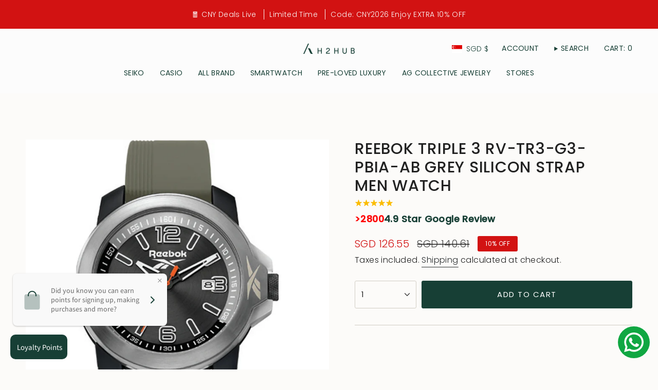

--- FILE ---
content_type: text/html; charset=utf-8
request_url: https://www.h2hubwatches.com/products/copy-of-reebok-triple-3-means-grey-rv-tr3-g3-pbia-an-mens-watch?section_id=api-product-grid-item
body_size: -166
content:
<div id="shopify-section-api-product-grid-item" class="shopify-section">

<div data-api-content>
<grid-item
    class="grid-item product-item  product-item--centered product-item--outer-text  "
    id="product-item--api-product-grid-item-7026619908281"
    data-grid-item
    data-url="/products/copy-of-reebok-triple-3-means-grey-rv-tr3-g3-pbia-an-mens-watch"
    data-swap-id="true"
    
  >
    <div class="product-item__image double__image" data-product-image>
      <a
        class="product-link"
        href="/products/copy-of-reebok-triple-3-means-grey-rv-tr3-g3-pbia-an-mens-watch"
        aria-label="REEBOK TRIPLE 3 RV-TR3-G3-PBIA-AB GREY SILICON STRAP MEN WATCH"
        data-product-link="/products/copy-of-reebok-triple-3-means-grey-rv-tr3-g3-pbia-an-mens-watch"
      ><div class="product-item__bg" data-product-image-default><figure class="image-wrapper image-wrapper--cover lazy-image lazy-image--backfill is-loading" style="--aspect-ratio: 1;" data-aos="img-in"
  data-aos-delay="||itemAnimationDelay||"
  data-aos-duration="800"
  data-aos-anchor="||itemAnimationAnchor||"
  data-aos-easing="ease-out-quart"><img src="//www.h2hubwatches.com/cdn/shop/products/ddd.jpg?crop=center&amp;height=2000&amp;v=1712569974&amp;width=2000" alt="" width="2000" height="2000" loading="eager" srcset="//www.h2hubwatches.com/cdn/shop/products/ddd.jpg?v=1712569974&amp;width=136 136w, //www.h2hubwatches.com/cdn/shop/products/ddd.jpg?v=1712569974&amp;width=160 160w, //www.h2hubwatches.com/cdn/shop/products/ddd.jpg?v=1712569974&amp;width=180 180w, //www.h2hubwatches.com/cdn/shop/products/ddd.jpg?v=1712569974&amp;width=220 220w, //www.h2hubwatches.com/cdn/shop/products/ddd.jpg?v=1712569974&amp;width=254 254w, //www.h2hubwatches.com/cdn/shop/products/ddd.jpg?v=1712569974&amp;width=284 284w, //www.h2hubwatches.com/cdn/shop/products/ddd.jpg?v=1712569974&amp;width=292 292w, //www.h2hubwatches.com/cdn/shop/products/ddd.jpg?v=1712569974&amp;width=320 320w, //www.h2hubwatches.com/cdn/shop/products/ddd.jpg?v=1712569974&amp;width=480 480w, //www.h2hubwatches.com/cdn/shop/products/ddd.jpg?v=1712569974&amp;width=528 528w, //www.h2hubwatches.com/cdn/shop/products/ddd.jpg?v=1712569974&amp;width=640 640w, //www.h2hubwatches.com/cdn/shop/products/ddd.jpg?v=1712569974&amp;width=720 720w, //www.h2hubwatches.com/cdn/shop/products/ddd.jpg?v=1712569974&amp;width=960 960w, //www.h2hubwatches.com/cdn/shop/products/ddd.jpg?v=1712569974&amp;width=1080 1080w, //www.h2hubwatches.com/cdn/shop/products/ddd.jpg?v=1712569974&amp;width=1296 1296w, //www.h2hubwatches.com/cdn/shop/products/ddd.jpg?v=1712569974&amp;width=1512 1512w, //www.h2hubwatches.com/cdn/shop/products/ddd.jpg?v=1712569974&amp;width=1728 1728w, //www.h2hubwatches.com/cdn/shop/products/ddd.jpg?v=1712569974&amp;width=1950 1950w" sizes="500px" fetchpriority="high" class=" is-loading ">
</figure>

&nbsp;</div><hover-images class="product-item__bg__under">
              <div class="product-item__bg__slider" data-hover-slider><div
                    class="product-item__bg__slide"
                    
                    data-hover-slide-touch
                  ><figure class="image-wrapper image-wrapper--cover lazy-image lazy-image--backfill is-loading" style="--aspect-ratio: 1;"><img src="//www.h2hubwatches.com/cdn/shop/products/ddd.jpg?crop=center&amp;height=2000&amp;v=1712569974&amp;width=2000" alt="" width="2000" height="2000" loading="lazy" srcset="//www.h2hubwatches.com/cdn/shop/products/ddd.jpg?v=1712569974&amp;width=136 136w, //www.h2hubwatches.com/cdn/shop/products/ddd.jpg?v=1712569974&amp;width=160 160w, //www.h2hubwatches.com/cdn/shop/products/ddd.jpg?v=1712569974&amp;width=180 180w, //www.h2hubwatches.com/cdn/shop/products/ddd.jpg?v=1712569974&amp;width=220 220w, //www.h2hubwatches.com/cdn/shop/products/ddd.jpg?v=1712569974&amp;width=254 254w, //www.h2hubwatches.com/cdn/shop/products/ddd.jpg?v=1712569974&amp;width=284 284w, //www.h2hubwatches.com/cdn/shop/products/ddd.jpg?v=1712569974&amp;width=292 292w, //www.h2hubwatches.com/cdn/shop/products/ddd.jpg?v=1712569974&amp;width=320 320w, //www.h2hubwatches.com/cdn/shop/products/ddd.jpg?v=1712569974&amp;width=480 480w, //www.h2hubwatches.com/cdn/shop/products/ddd.jpg?v=1712569974&amp;width=528 528w, //www.h2hubwatches.com/cdn/shop/products/ddd.jpg?v=1712569974&amp;width=640 640w, //www.h2hubwatches.com/cdn/shop/products/ddd.jpg?v=1712569974&amp;width=720 720w, //www.h2hubwatches.com/cdn/shop/products/ddd.jpg?v=1712569974&amp;width=960 960w, //www.h2hubwatches.com/cdn/shop/products/ddd.jpg?v=1712569974&amp;width=1080 1080w, //www.h2hubwatches.com/cdn/shop/products/ddd.jpg?v=1712569974&amp;width=1296 1296w, //www.h2hubwatches.com/cdn/shop/products/ddd.jpg?v=1712569974&amp;width=1512 1512w, //www.h2hubwatches.com/cdn/shop/products/ddd.jpg?v=1712569974&amp;width=1728 1728w, //www.h2hubwatches.com/cdn/shop/products/ddd.jpg?v=1712569974&amp;width=1950 1950w" sizes="500px" fetchpriority="high" class=" is-loading ">
</figure>
</div><div
                    class="product-item__bg__slide"
                    
                      data-hover-slide
                    
                    data-hover-slide-touch
                  ><figure class="image-wrapper image-wrapper--cover lazy-image lazy-image--backfill is-loading" style="--aspect-ratio: 1;"><img src="//www.h2hubwatches.com/cdn/shop/products/dd.jpg?crop=center&amp;height=2000&amp;v=1712569977&amp;width=2000" alt="" width="2000" height="2000" loading="lazy" srcset="//www.h2hubwatches.com/cdn/shop/products/dd.jpg?v=1712569977&amp;width=136 136w, //www.h2hubwatches.com/cdn/shop/products/dd.jpg?v=1712569977&amp;width=160 160w, //www.h2hubwatches.com/cdn/shop/products/dd.jpg?v=1712569977&amp;width=180 180w, //www.h2hubwatches.com/cdn/shop/products/dd.jpg?v=1712569977&amp;width=220 220w, //www.h2hubwatches.com/cdn/shop/products/dd.jpg?v=1712569977&amp;width=254 254w, //www.h2hubwatches.com/cdn/shop/products/dd.jpg?v=1712569977&amp;width=284 284w, //www.h2hubwatches.com/cdn/shop/products/dd.jpg?v=1712569977&amp;width=292 292w, //www.h2hubwatches.com/cdn/shop/products/dd.jpg?v=1712569977&amp;width=320 320w, //www.h2hubwatches.com/cdn/shop/products/dd.jpg?v=1712569977&amp;width=480 480w, //www.h2hubwatches.com/cdn/shop/products/dd.jpg?v=1712569977&amp;width=528 528w, //www.h2hubwatches.com/cdn/shop/products/dd.jpg?v=1712569977&amp;width=640 640w, //www.h2hubwatches.com/cdn/shop/products/dd.jpg?v=1712569977&amp;width=720 720w, //www.h2hubwatches.com/cdn/shop/products/dd.jpg?v=1712569977&amp;width=960 960w, //www.h2hubwatches.com/cdn/shop/products/dd.jpg?v=1712569977&amp;width=1080 1080w, //www.h2hubwatches.com/cdn/shop/products/dd.jpg?v=1712569977&amp;width=1296 1296w, //www.h2hubwatches.com/cdn/shop/products/dd.jpg?v=1712569977&amp;width=1512 1512w, //www.h2hubwatches.com/cdn/shop/products/dd.jpg?v=1712569977&amp;width=1728 1728w, //www.h2hubwatches.com/cdn/shop/products/dd.jpg?v=1712569977&amp;width=1950 1950w" sizes="500px" fetchpriority="high" class=" is-loading ">
</figure>
</div></div>
            </hover-images></a>

      <div class="badge-box-container align--top-left body-medium">

<span
  class="badge-box sale-box"
  data-aos="fade"
  data-aos-delay="||itemAnimationDelay||"
  data-aos-duration="800"
  data-aos-anchor="||itemAnimationAnchor||"
>
  Save 9%
</span>
</div>
    </div>

    <div
      class="product-information"
      style="--swatch-size: var(--swatch-size-filters);"
      data-product-information
    >
      <div class="product-item__info body-small">
        <a class="product-link" href="/products/copy-of-reebok-triple-3-means-grey-rv-tr3-g3-pbia-an-mens-watch" data-product-link="/products/copy-of-reebok-triple-3-means-grey-rv-tr3-g3-pbia-an-mens-watch">
          <p class="product-item__title">REEBOK TRIPLE 3 RV-TR3-G3-PBIA-AB GREY SILICON STRAP MEN WATCH</p>

          <div class="product-item__price__holder"><div class="product-item__price" data-product-price>
<span class="price sale">
  
    <span class="new-price">
      
 <span class=money>SGD 126.55 </span>
</span>
    
      <span class="old-price"> <span class=money>SGD 140.61 </span></span>
    
  
</span>

</div>
          </div>
        </a>
</div>
    </div>
  </grid-item></div></div>

--- FILE ---
content_type: text/html; charset=UTF-8
request_url: https://pre.bossapps.co/api/js/h2hubwatches.myshopify.com/variants
body_size: 14861
content:
{"45057682178278SP":"5715919078","45057682178278":"yes","45029765841126SP":"5715919078","45029765841126":"no","45041325867238SP":"5715919078","45041325867238":"no","45027459465446SP":"5715919078","45027459465446":"no","45029844484326SP":"5715919078","45029844484326":"no","45027444228326SP":"5715919078","45027444228326":"yes","45060640866534SP":"5715919078","45060640866534":"no","45060612194534SP":"5715919078","45060612194534":"no","45060404379878SP":"5715919078","45060404379878":"no","45059564044518SP":"5715919078","45059564044518":"yes","45060443275494SP":"5715919078","45060443275494":"yes","45057811480806SP":"5715919078","45057811480806":"yes","45059656876262SP":"5715919078","45059656876262":"yes","45060392517862SP":"5715919078","45060392517862":"yes","45059532816614SP":"5715919078","45059532816614":"yes","45059552706790SP":"5715919078","45059552706790":"yes","45027841409254SP":"5715919078","45027841409254":"no","45029580210406SP":"5715919078","45029580210406":"no","45029530763494SP":"5715919078","45029530763494":"no","45029550260454SP":"5715919078","45029550260454":"yes","45029624348902SP":"5715919078","45029624348902":"yes","45029517721830SP":"5715919078","45029517721830":"no","45029598167270SP":"5715919078","45029598167270":"no","45029566906598SP":"5715919078","45029566906598":"yes","45029503992038SP":"5715919078","45029503992038":"yes","45029559271654SP":"5715919078","45029559271654":"yes","45029638832358SP":"5715919078","45029638832358":"no","45057741717734SP":"5715919078","45057741717734":"no","45059574563046SP":"5715919078","45059574563046":"no","45059584655590SP":"5715919078","45059584655590":"no","45059599728870SP":"5715919078","45059599728870":"yes","45057710555366SP":"5715919078","45057710555366":"no","45057777795302SP":"5715919078","45057777795302":"yes","45027480240358SP":"5715919078","45027480240358":"no","45027503767782SP":"5715919078","45027503767782":"yes","45022923686118SP":"5715919078","45022923686118":"no","45022795071718SP":"5715919078","45022795071718":"yes","45022737694950SP":"5715919078","45022737694950":"yes","45021903847654SP":"5715919078","45021903847654":"no","45021921771750SP":"5715919078","45021921771750":"no","45022589747430SP":"5715919078","45022589747430":"yes","45022602133734SP":"5715919078","45022602133734":"no","45022619697382SP":"5715919078","45022619697382":"yes","45021955784934SP":"5715919078","45021955784934":"yes","45022844027110SP":"5715919078","45022844027110":"no","45022652793062SP":"5715919078","45022652793062":"no","45022638211302SP":"5715919078","45022638211302":"no","45022701813990SP":"5715919078","45022701813990":"yes","45022954062054SP":"5715919078","45022954062054":"yes","45022968316134SP":"5715919078","45022968316134":"yes","45022985552102SP":"5715919078","45022985552102":"yes","45023001575654SP":"5715919078","45023001575654":"no","45022862049510SP":"5715919078","45022862049510":"yes","45022885576934SP":"5715919078","45022885576934":"no","45022772560102SP":"5715919078","45022772560102":"no","45026859712742SP":"5715919078","45026859712742":"yes","45060506681574SP":"5715919078","45060506681574":"yes","45060534894822SP":"5715919078","45060534894822":"yes","45060592074982SP":"5715919078","45060592074982":"no","45060794679526SP":"5715919078","45060794679526":"yes","45060704174310SP":"5715919078","45060704174310":"no","45060763451622SP":"5715919078","45060763451622":"no","45060844257510SP":"5715919078","45060844257510":"yes","45060739563750SP":"5715919078","45060739563750":"no","45060674552038SP":"5715919078","45060674552038":"no","45061024350438SP":"5715919078","45061024350438":"yes","45060900749542SP":"5715919078","45060900749542":"yes","45060931027174SP":"5715919078","45060931027174":"no","45061052334310SP":"5715919078","45061052334310":"yes","45061001576678SP":"5715919078","45061001576678":"no","45022820106470SP":"5715919078","45022820106470":"yes","45022065066214SP":"5715919078","45022065066214":"no","45029698339046SP":"5715919078","45029698339046":"yes","45029730844902SP":"5715919078","45029730844902":"yes","45357393281254SP":"5870158054","45357393281254":"yes","45357379256550SP":"5870158054","45357379256550":"yes","45357392724198SP":"5870158054","45357392724198":"yes","45357376209126SP":"5870190822","45357376209126":"yes","45357380698342SP":"5870190822","45357380698342":"yes","45357382664422SP":"5870190822","45357382664422":"yes","45357357269222SP":"5870190822","45357357269222":"yes","45357373522150SP":"5870190822","45357373522150":"yes","45357396426982SP":"5870190822","45357396426982":"yes","45357390233830SP":"5870190822","45357390233830":"yes","45357387055334SP":"5870190822","45357387055334":"yes","45357381189862SP":"5870190822","45357381189862":"yes","45347181166822SP":"5870223590","45347181166822":"yes","45347199320294SP":"5870223590","45347199320294":"yes","45347070017766SP":"5870223590","45347070017766":"yes","45347161374950SP":"5870223590","45347161374950":"yes","45364953383142SP":"5870223590","45364953383142":"yes","45351784743142SP":"5870223590","45351784743142":"yes","45352070643942SP":"5870223590","45352070643942":"yes","45353169682662SP":"5870223590","45353169682662":"yes","45353173287142SP":"5870223590","45353173287142":"yes","45353176072422SP":"5870223590","45353176072422":"yes","45357355270374SP":"5870223590","45357355270374":"yes","45353177940198SP":"5870223590","45353177940198":"yes","45352328560870SP":"5870223590","45352328560870":"yes","45352347828454SP":"5870223590","45352347828454":"yes","45352393605350SP":"5870223590","45352393605350":"yes","45352427946214SP":"5870223590","45352427946214":"yes","45352438202598SP":"5870223590","45352438202598":"yes","45347527557350SP":"5870223590","45347527557350":"yes","45349571657958SP":"5870223590","45349571657958":"yes","45349620318438SP":"5870223590","45349620318438":"yes","45349629296870SP":"5870256358","45349629296870":"yes","45349644402918SP":"5870256358","45349644402918":"yes","45347401040102SP":"5870256358","45347401040102":"yes","45347406610662SP":"5870256358","45347406610662":"yes","45347409559782SP":"5870256358","45347409559782":"yes","45351495401702SP":"5870256358","45351495401702":"yes","45351525908710SP":"5870256358","45351525908710":"yes","45351620870374SP":"5870256358","45351620870374":"yes","45351649181926SP":"5870256358","45351649181926":"yes","45339615264998SP":"5870256358","45339615264998":"yes","45339676573926SP":"5870256358","45339676573926":"yes","45340074672358SP":"5870256358","45340074672358":"yes","45340529656038SP":"5870256358","45340529656038":"yes","45340537553126SP":"5870256358","45340537553126":"yes","45344497860838SP":"5870256358","45344497860838":"yes","45344644071654SP":"5870256358","45344644071654":"yes","45344664420582SP":"5870256358","45344664420582":"yes","45340522348774SP":"5870256358","45340522348774":"yes","45344621101286SP":"5870256358","45344621101286":"yes","45344628932838SP":"5870256358","45344628932838":"yes","45347414147302SP":"5870256358","45347414147302":"yes","45347463823590SP":"5870256358","45347463823590":"yes","45347465822438SP":"5870256358","45347465822438":"yes","45347479552230SP":"5870256358","45347479552230":"yes","45347489579238SP":"5870256358","45347489579238":"yes","45347512778982SP":"5870256358","45347512778982":"yes","45340317647078SP":"5870256358","45340317647078":"yes","45340087615718SP":"5870256358","45340087615718":"yes","45340351693030SP":"5870256358","45340351693030":"yes","45340480635110SP":"5870256358","45340480635110":"yes","45340510421222SP":"5870256358","45340510421222":"yes","45340124348646SP":"5870256358","45340124348646":"yes","45340166750438SP":"5870256358","45340166750438":"yes","45340258828518SP":"5870256358","45340258828518":"yes","45340543320294SP":"5870256358","45340543320294":"yes","45340820242662SP":"5870256358","45340820242662":"yes","45340822896870SP":"5870256358","45340822896870":"yes","45364853571814SP":"5870289126","45364853571814":"yes","45357416448230SP":"5870289126","45357416448230":"yes","45357423362278SP":"5870289126","45357423362278":"yes","45357426770150SP":"5870289126","45357426770150":"yes","45357418741990SP":"5870289126","45357418741990":"yes","45357419987174SP":"5870289126","45357419987174":"yes","45352450490598SP":"5870289126","45352450490598":"yes","45353168568550SP":"5870289126","45353168568550":"yes","45346583838950SP":"5870289126","45346583838950":"yes","45346601337062SP":"5870289126","45346601337062":"yes","45347058647270SP":"5870289126","45347058647270":"yes","45347061104870SP":"5870289126","45347061104870":"yes","45347064545510SP":"5870289126","45347064545510":"yes","45347068575974SP":"5870289126","45347068575974":"yes","45344680181990SP":"5870289126","45344680181990":"yes","45344732938470SP":"5870289126","45344732938470":"yes","45357431718118SP":"5870289126","45357431718118":"yes","45344693551334SP":"5870289126","45344693551334":"yes","45349712003302SP":"5870289126","45349712003302":"yes","45349714624742SP":"5870289126","45349714624742":"yes","45349866471654SP":"5870289126","45349866471654":"yes","45349860016358SP":"5870289126","45349860016358":"yes","45349910413542SP":"5870289126","45349910413542":"yes","45351487406310SP":"5870289126","45351487406310":"yes","45344411189478SP":"5870289126","45344411189478":"yes","45344432390374SP":"5870289126","45344432390374":"yes","45344395198694SP":"5870289126","45344395198694":"yes","45364880113894SP":"5870289126","45364880113894":"yes","45357442662630SP":"5870289126","45357442662630":"yes","45344416956646SP":"5870289126","45344416956646":"yes","45344435175654SP":"5870289126","45344435175654":"yes","45344439894246SP":"5870289126","45344439894246":"yes","45344462635238SP":"5870289126","45344462635238":"yes","45344465354982SP":"5870289126","45344465354982":"yes","45344467943654SP":"5870289126","45344467943654":"yes","45344370295014SP":"5870289126","45344370295014":"yes","45344477544678SP":"5870289126","45344477544678":"yes","45344382288102SP":"5870289126","45344382288102":"yes","45357439877350SP":"5870289126","45357439877350":"yes","45344386842854SP":"5870289126","45344386842854":"yes","45344490815718SP":"5870289126","45344490815718":"yes","45344388350182SP":"5870289126","45344388350182":"yes","45344496451814SP":"5870289126","45344496451814":"yes","45357435748582SP":"5870289126","45357435748582":"yes","45344483377382SP":"5870289126","45344483377382":"yes","45347334815974SP":"5870289126","45347334815974":"yes","45347348414694SP":"5870289126","45347348414694":"yes","45347227074790SP":"5870289126","45347227074790":"yes","45347357327590SP":"5870289126","45347357327590":"yes","45347235856614SP":"5870289126","45347235856614":"yes","45347274424550SP":"5870321894","45347274424550":"yes","45347284582630SP":"5870321894","45347284582630":"yes","45347286909158SP":"5870321894","45347286909158":"yes","45347300966630SP":"5870321894","45347300966630":"yes","45347314827494SP":"5870321894","45347314827494":"yes","45347320594662SP":"5870321894","45347320594662":"yes","45347326132454SP":"5870321894","45347326132454":"yes","45344081084646SP":"5870321894","45344081084646":"yes","45344301088998SP":"5870321894","45344301088998":"yes","45344258097382SP":"5870321894","45344258097382":"yes","45344281002214SP":"5870321894","45344281002214":"yes","45344287490278SP":"5870321894","45344287490278":"yes","45344087048422SP":"5870321894","45344087048422":"yes","45357445513446SP":"5870321894","45357445513446":"yes","45344240435430SP":"5870321894","45344240435430":"yes","45343608045798SP":"5870354662","45343608045798":"yes","45344043008230SP":"5870354662","45344043008230":"yes","45344064962790SP":"5870354662","45344064962790":"yes","45343585042662SP":"5870354662","45343585042662":"yes","45347206430950SP":"5870354662","45347206430950":"yes","45347215311078SP":"5870354662","45347215311078":"yes","45347360866534SP":"5870354662","45347360866534":"yes","45347367616742SP":"5870354662","45347367616742":"yes","45347392946406SP":"5870354662","45347392946406":"yes","45357429555430SP":"5870354662","45357429555430":"yes","45345841938662SP":"5870354662","45345841938662":"yes","45345885552870SP":"5870354662","45345885552870":"yes","45346566570214SP":"5870354662","45346566570214":"yes","45380793925862SP":"5900435686","45380793925862":"yes","45380793958630SP":"5900435686","45380793958630":"yes","45380793991398SP":"5900435686","45380793991398":"yes","45380794024166SP":"5900435686","45380794024166":"yes","45380794056934SP":"5900435686","45380794056934":"yes","45380794089702SP":"5900435686","45380794089702":"yes","45380805066982SP":"5900435686","45380805066982":"yes","45380817322214SP":"5900435686","45380817322214":"yes","45380984602854SP":"5900435686","45380984602854":"yes","45380984635622SP":"5900435686","45380984635622":"yes","45380988502246SP":"5900435686","45380988502246":"yes","45381036015846SP":"5900435686","45381036015846":"yes","45381036048614SP":"5900435686","45381036048614":"yes","45381036081382SP":"5900435686","45381036081382":"yes","45381056889062SP":"5900435686","45381056889062":"yes","45381056921830SP":"5900435686","45381056921830":"yes","45381058494694SP":"5900435686","45381058494694":"yes","45381058527462SP":"5900435686","45381058527462":"yes","45381059707110SP":"5900435686","45381059707110":"yes","45381059739878SP":"5900435686","45381059739878":"yes","45381067636966SP":"5900435686","45381067636966":"yes","45381067669734SP":"5900435686","45381067669734":"yes","45381069144294SP":"5900435686","45381069144294":"yes","45381069177062SP":"5900435686","45381069177062":"yes","45381083857126SP":"5900435686","45381083857126":"yes","45381086970086SP":"5900435686","45381086970086":"yes","45381087002854SP":"5900435686","45381087002854":"yes","45381094375654SP":"5900435686","45381094375654":"yes","45381094408422SP":"5900435686","45381094408422":"yes","45381094441190SP":"5900435686","45381094441190":"yes","45381094473958SP":"5900435686","45381094473958":"yes","45381094506726SP":"5900435686","45381094506726":"yes","45381095456998SP":"5900435686","45381095456998":"yes","45381095489766SP":"5900435686","45381095489766":"yes","45382826492134SP":"5900435686","45382826492134":"yes","45382829244646SP":"5900435686","45382829244646":"yes","45382829277414SP":"5900435686","45382829277414":"yes","45382830620902SP":"5900435686","45382830620902":"yes","45382832750822SP":"5900435686","45382832750822":"yes","45382906642662SP":"5900435686","45382906642662":"yes","45382909034726SP":"5900435686","45382909034726":"yes","45382910247142SP":"5900435686","45382910247142":"yes","45382912344294SP":"5900435686","45382912344294":"yes","45382914867430SP":"5900435686","45382914867430":"yes","45382915817702SP":"5900435686","45382915817702":"yes","45382696567014SP":"5900435686","45382696567014":"yes","45382696599782SP":"5900435686","45382696599782":"yes","45382697320678SP":"5900435686","45382697320678":"yes","45382719242470SP":"5900435686","45382719242470":"yes","45382719275238SP":"5900435686","45382719275238":"yes","45382719308006SP":"5900435686","45382719308006":"yes","45382720225510SP":"5900435686","45382720225510":"yes","45382721110246SP":"5900435686","45382721110246":"yes","45382800736486SP":"5900435686","45382800736486":"yes","45382804275430SP":"5900435686","45382804275430":"yes","45382805749990SP":"5900435686","45382805749990":"yes","45382807716070SP":"5900435686","45382807716070":"yes","45382811451622SP":"5900435686","45382811451622":"yes","45382576832742SP":"5900435686","45382576832742":"yes","45382576865510SP":"5900435686","45382576865510":"yes","45382579323110SP":"5900435686","45382579323110":"yes","45382588039398SP":"5900435686","45382588039398":"yes","45382588072166SP":"5900435686","45382588072166":"yes","45382645907686SP":"5900435686","45382645907686":"yes","45382649905382SP":"5900435686","45382649905382":"yes","45382663143654SP":"5900435686","45382663143654":"yes","45382666911974SP":"5900435686","45382666911974":"yes","45382673400038SP":"5900435686","45382673400038":"yes","45382686441702SP":"5900435686","45382686441702":"yes","45382688669926SP":"5900435686","45382688669926":"yes","45382688702694SP":"5900435686","45382688702694":"yes","45392154263782SP":"5900435686","45392154263782":"yes","45392154296550SP":"5900435686","45392154296550":"yes","45391724052710SP":"5900435686","45391724052710":"yes","45391724085478SP":"5900435686","45391724085478":"yes","45384984658150SP":"5900435686","45384984658150":"yes","45384987082982SP":"5900435686","45384987082982":"yes","45384989704422SP":"5900435686","45384989704422":"yes","45384992293094SP":"5900435686","45384992293094":"yes","45384994783462SP":"5900435686","45384994783462":"yes","45384997994726SP":"5900435686","45384997994726":"yes","45385000714470SP":"5900435686","45385000714470":"yes","45385004417254SP":"5900435686","45385004417254":"yes","45385005727974SP":"5900435686","45385005727974":"yes","45385007366374SP":"5900435686","45385007366374":"yes","45385009103078SP":"5900435686","45385009103078":"yes","45385349923046SP":"5900435686","45385349923046":"yes","45386160406758SP":"5900435686","45386160406758":"yes","45386164240614SP":"5900435686","45386164240614":"yes","45386182787302SP":"5900435686","45386182787302":"yes","45386184229094SP":"5900435686","45386184229094":"yes","45386186522854SP":"5900435686","45386186522854":"yes","45386211983590SP":"5900435686","45386211983590":"yes","45386218111206SP":"5900435686","45386218111206":"yes","45386219487462SP":"5900435686","45386219487462":"yes","45386221388006SP":"5900435686","45386221388006":"yes","45386229219558SP":"5900435686","45386229219558":"yes","45382932398310SP":"5900435686","45382932398310":"yes","45382945407206SP":"5900435686","45382945407206":"yes","45382947799270SP":"5900435686","45382947799270":"yes","45382952190182SP":"5900435686","45382952190182":"yes","45382959628518SP":"5900435686","45382959628518":"yes","45382963593446SP":"5900435686","45382963593446":"yes","45382963757286SP":"5900435686","45382963757286":"yes","45382964936934SP":"5900435686","45382964936934":"yes","45382983155942SP":"5900435686","45382983155942":"yes","45382984401126SP":"5900435686","45382984401126":"yes","45382984630502SP":"5900435686","45382984630502":"yes","45392515858662SP":"5900435686","45392515858662":"yes","45392515891430SP":"5900435686","45392515891430":"yes","45392515924198SP":"5900435686","45392515924198":"yes","45392420896998SP":"5900435686","45392420896998":"yes","45392420929766SP":"5900435686","45392420929766":"yes","45392429613286SP":"5900435686","45392429613286":"yes","45392429646054SP":"5900435686","45392429646054":"yes","45392440426726SP":"5900435686","45392440426726":"yes","45392435511526SP":"5900435686","45392435511526":"yes","45392392159462SP":"5900435686","45392392159462":"yes","45392392192230SP":"5900435686","45392392192230":"yes","45392342647014SP":"5900435686","45392342647014":"yes","45392342679782SP":"5900435686","45392342679782":"yes","45392376529126SP":"5900435686","45392376529126":"yes","45392376561894SP":"5900435686","45392376561894":"yes","45392396681446SP":"5900435686","45392396681446":"yes","45392396714214SP":"5900435686","45392396714214":"yes","45392673931494SP":"5900435686","45392673931494":"yes","45392673964262SP":"5900435686","45392673964262":"yes","45392673997030SP":"5900435686","45392673997030":"yes","45392674029798SP":"5900435686","45392674029798":"yes","45392674062566SP":"5900435686","45392674062566":"yes","45392674095334SP":"5900435686","45392674095334":"yes","45392871424230SP":"5900435686","45392871424230":"yes","45392871456998SP":"5900435686","45392871456998":"yes","45392871489766SP":"5900435686","45392871489766":"yes","45393011409126SP":"5900435686","45393011409126":"yes","45393011441894SP":"5900435686","45393011441894":"yes","45392969040102SP":"5900435686","45392969040102":"yes","45392969072870SP":"5900435686","45392969072870":"yes","45392995975398SP":"5900435686","45392995975398":"yes","45392996008166SP":"5900435686","45392996008166":"yes","45392996040934SP":"5900435686","45392996040934":"yes","45392944726246SP":"5900435686","45392944726246":"yes","45392944759014SP":"5900435686","45392944759014":"yes","45392944791782SP":"5900435686","45392944791782":"yes","45393007116518SP":"5900435686","45393007116518":"yes","45393007149286SP":"5900435686","45393007149286":"yes","45393007182054SP":"5900435686","45393007182054":"yes","45392955408614SP":"5900435686","45392955408614":"yes","45392955441382SP":"5900435686","45392955441382":"yes","45392955474150SP":"5900435686","45392955474150":"yes","45392539975910SP":"5900435686","45392539975910":"yes","45392540008678SP":"5900435686","45392540008678":"yes","45392540041446SP":"5900435686","45392540041446":"yes","45392540074214SP":"5900435686","45392540074214":"yes","45392540106982SP":"5900435686","45392540106982":"yes","45392178217190SP":"5900435686","45392178217190":"yes","45392178249958SP":"5900435686","45392178249958":"yes","45392178282726SP":"5900435686","45392178282726":"yes","45393201692902SP":"5900435686","45393201692902":"yes","45393201725670SP":"5900435686","45393201725670":"yes","45393172234470SP":"5900435686","45393172234470":"yes","45393172267238SP":"5900435686","45393172267238":"yes","45393192714470SP":"5900435686","45393192714470":"yes","45393192747238SP":"5900435686","45393192747238":"yes","45393215127782SP":"5900435686","45393215127782":"yes","45393215160550SP":"5900435686","45393215160550":"yes","45393215193318SP":"5900435686","45393215193318":"yes","45393242849510SP":"5900435686","45393242849510":"yes","45393242882278SP":"5900435686","45393242882278":"yes","45393242915046SP":"5900435686","45393242915046":"yes","45393242947814SP":"5900435686","45393242947814":"yes","45393284956390SP":"5900435686","45393284956390":"yes","45393284989158SP":"5900435686","45393284989158":"yes","45393285021926SP":"5900435686","45393285021926":"yes","45393545232614SP":"5900435686","45393545232614":"yes","45393545265382SP":"5900435686","45393545265382":"yes","45393527013606SP":"5900435686","45393527013606":"yes","45393527046374SP":"5900435686","45393527046374":"yes","45393535500518SP":"5900435686","45393535500518":"yes","45393535533286SP":"5900435686","45393535533286":"yes","45393387651302SP":"5900435686","45393387651302":"yes","45393387684070SP":"5900435686","45393387684070":"yes","45393409933542SP":"5900435686","45393409933542":"yes","45393409966310SP":"5900435686","45393409966310":"yes","45393325916390SP":"5900435686","45393325916390":"yes","45393325949158SP":"5900435686","45393325949158":"yes","45393325981926SP":"5900435686","45393325981926":"yes","45393477632230SP":"5900435686","45393477632230":"yes","45393477664998SP":"5900435686","45393477664998":"yes","45393556275430SP":"5900435686","45393556275430":"yes","45393556308198SP":"5900435686","45393556308198":"yes","45393556340966SP":"5900435686","45393556340966":"yes","45393566204134SP":"5900435686","45393566204134":"yes","45393566236902SP":"5900435686","45393566236902":"yes","45393566269670SP":"5900435686","45393566269670":"yes","45393566302438SP":"5900435686","45393566302438":"yes","45393566335206SP":"5900435686","45393566335206":"yes","45393566400742SP":"5900435686","45393566400742":"yes","45393603952870SP":"5900435686","45393603952870":"yes","45393603985638SP":"5900435686","45393603985638":"yes","45393604018406SP":"5900435686","45393604018406":"yes","45393628692710SP":"5900435686","45393628692710":"yes","45393628725478SP":"5900435686","45393628725478":"yes","45393628758246SP":"5900435686","45393628758246":"yes","45393651532006SP":"5900435686","45393651532006":"yes","45393651564774SP":"5900435686","45393651564774":"yes","45393651597542SP":"5900435686","45393651597542":"yes","45393651630310SP":"5900435686","45393651630310":"yes","45393651663078SP":"5900435686","45393651663078":"yes","45393651695846SP":"5900435686","45393651695846":"yes","45394646958310SP":"5900435686","45394646958310":"yes","45394646991078SP":"5900435686","45394646991078":"yes","45394647023846SP":"5900435686","45394647023846":"yes","45394658656486SP":"5900435686","45394658656486":"yes","45394656002278SP":"5900435686","45394656002278":"yes","45394656035046SP":"5900435686","45394656035046":"yes","45394656067814SP":"5900435686","45394656067814":"yes","45394656100582SP":"5900435686","45394656100582":"yes","45394656133350SP":"5900435686","45394656133350":"yes","45394631098598SP":"5900435686","45394631098598":"yes","45394631131366SP":"5900435686","45394631131366":"yes","45394631164134SP":"5900435686","45394631164134":"yes","45394631196902SP":"5900435686","45394631196902":"yes","45394631229670SP":"5900435686","45394631229670":"yes","45393681318118SP":"5900435686","45393681318118":"yes","45393681350886SP":"5900435686","45393681350886":"yes","45393681383654SP":"5900435686","45393681383654":"yes","45393681416422SP":"5900435686","45393681416422":"yes","45393681449190SP":"5900435686","45393681449190":"yes","45398112534758SP":"5900435686","45398112534758":"yes","45398112567526SP":"5900435686","45398112567526":"yes","45398112600294SP":"5900435686","45398112600294":"yes","45398112633062SP":"5900435686","45398112633062":"yes","45398125150438SP":"5900435686","45398125150438":"yes","45398125183206SP":"5900435686","45398125183206":"yes","45398125215974SP":"5900435686","45398125215974":"yes","45398125248742SP":"5900435686","45398125248742":"yes","45398132293862SP":"5900435686","45398132293862":"yes","45398163128550SP":"5900435686","45398163128550":"yes","45398284763366SP":"5900435686","45398284763366":"yes","45398284796134SP":"5900435686","45398284796134":"yes","45398493364454SP":"5900435686","45398493364454":"yes","45398493397222SP":"5900435686","45398493397222":"yes","45398137503974SP":"5900435686","45398137503974":"yes","45398137536742SP":"5900435686","45398137536742":"yes","45398137569510SP":"5900435686","45398137569510":"yes","45394897502438SP":"5900435686","45394897502438":"yes","45394897535206SP":"5900435686","45394897535206":"yes","45394897567974SP":"5900435686","45394897567974":"yes","45394897600742SP":"5900435686","45394897600742":"yes","45394897633510SP":"5900435686","45394897633510":"yes","45394933481702SP":"5900435686","45394933481702":"yes","45394933514470SP":"5900435686","45394933514470":"yes","45395135660262SP":"5900435686","45395135660262":"yes","45395135693030SP":"5900435686","45395135693030":"yes","45395135725798SP":"5900435686","45395135725798":"yes","45395143131366SP":"5900435686","45395143131366":"yes","45395126059238SP":"5900435686","45395126059238":"yes","45395126092006SP":"5900435686","45395126092006":"yes","45395126124774SP":"5900435686","45395126124774":"yes","45395141787878SP":"5900435686","45395141787878":"yes","45395141820646SP":"5900435686","45395141820646":"yes","45395131531494SP":"5900435686","45395131531494":"yes","45395131564262SP":"5900435686","45395131564262":"yes","45395140280550SP":"5900435686","45395140280550":"yes","45395140313318SP":"5900435686","45395140313318":"yes","45395129467110SP":"5900435686","45395129467110":"yes","45395129499878SP":"5900435686","45395129499878":"yes","45393699569894SP":"5900435686","45393699569894":"yes","45393699602662SP":"5900435686","45393699602662":"yes","45393699635430SP":"5900435686","45393699635430":"yes","45393699668198SP":"5900435686","45393699668198":"yes","45393699700966SP":"5900435686","45393699700966":"yes","45393727258854SP":"5900435686","45393727258854":"yes","45393727291622SP":"5900435686","45393727291622":"yes","45393727324390SP":"5900435686","45393727324390":"yes","45393727357158SP":"5900435686","45393727357158":"yes","45393727389926SP":"5900435686","45393727389926":"yes","45395326632166SP":"5900435686","45395326632166":"yes","45395326664934SP":"5900435686","45395326664934":"yes","45395187695846SP":"5900435686","45395187695846":"yes","45395187728614SP":"5900435686","45395187728614":"yes","45395346194662SP":"5900435686","45395346194662":"yes","45395189367014SP":"5900435686","45395189367014":"yes","45395196248294SP":"5900435686","45395196248294":"yes","45395196281062SP":"5900435686","45395196281062":"yes","45395260506342SP":"5900435686","45395260506342":"yes","45395260539110SP":"5900435686","45395260539110":"yes","45395260571878SP":"5900435686","45395260571878":"yes","45395174031590SP":"5900435686","45395174031590":"yes","45395174064358SP":"5900435686","45395174064358":"yes","45395312541926SP":"5900435686","45395312541926":"yes","45395184779494SP":"5900435686","45395184779494":"yes","45395183141094SP":"5900435686","45395183141094":"yes","45395183173862SP":"5900435686","45395183173862":"yes","45395183206630SP":"5900435686","45395183206630":"yes","45394951176422SP":"5900435686","45394951176422":"yes","45394951209190SP":"5900435686","45394951209190":"yes","45394951241958SP":"5900435686","45394951241958":"yes","45394955993318SP":"5900435686","45394955993318":"yes","45394956026086SP":"5900435686","45394956026086":"yes","45394956058854SP":"5900435686","45394956058854":"yes","45394956091622SP":"5900435686","45394956091622":"yes","45395976749286SP":"5900435686","45395976749286":"yes","45395765985510SP":"5900435686","45395765985510":"yes","45395856949478SP":"5900435686","45395856949478":"yes","45395856982246SP":"5900435686","45395856982246":"yes","45395857015014SP":"5900435686","45395857015014":"no","45395857047782SP":"5900435686","45395857047782":"yes","45395381321958SP":"5900435686","45395381321958":"yes","45395381354726SP":"5900435686","45395381354726":"yes","45395381387494SP":"5900435686","45395381387494":"yes","45395381420262SP":"5900435686","45395381420262":"yes","45395950829798SP":"5900435686","45395950829798":"yes","45395950862566SP":"5900435686","45395950862566":"yes","45395751239910SP":"5900435686","45395751239910":"yes","45395751272678SP":"5900435686","45395751272678":"yes","45395751305446SP":"5900435686","45395751305446":"yes","45395751338214SP":"5900435686","45395751338214":"yes","45395922354406SP":"5900435686","45395922354406":"yes","45395922387174SP":"5900435686","45395922387174":"yes","45395922419942SP":"5900435686","45395922419942":"yes","45395922452710SP":"5900435686","45395922452710":"yes","45395922485478SP":"5900435686","45395922485478":"yes","45395922518246SP":"5900435686","45395922518246":"yes","45395743506662SP":"5900435686","45395743506662":"yes","45395743539430SP":"5900435686","45395743539430":"yes","45395743572198SP":"5900435686","45395743572198":"yes","45395743604966SP":"5900435686","45395743604966":"yes","45395743637734SP":"5900435686","45395743637734":"yes","45395743670502SP":"5900435686","45395743670502":"yes","45395962757350SP":"5900435686","45395962757350":"yes","45395962790118SP":"5900435686","45395962790118":"yes","45395962822886SP":"5900435686","45395962822886":"yes","45395757760742SP":"5900435686","45395757760742":"yes","45395757793510SP":"5900435686","45395757793510":"yes","45395757826278SP":"5900435686","45395757826278":"yes","45396037501158SP":"5900435686","45396037501158":"yes","45396037533926SP":"5900435686","45396037533926":"yes","45396049002726SP":"5900435686","45396049002726":"yes","45396049035494SP":"5900435686","45396049035494":"yes","45396063420646SP":"5900435686","45396063420646":"yes","45396063453414SP":"5900435686","45396063453414":"yes","45396025278694SP":"5900435686","45396025278694":"yes","45396025311462SP":"5900435686","45396025311462":"yes","45396025344230SP":"5900435686","45396025344230":"yes","45396025376998SP":"5900435686","45396025376998":"yes","45396025409766SP":"5900435686","45396025409766":"yes","45396008173798SP":"5900435686","45396008173798":"yes","45396008206566SP":"5900435686","45396008206566":"yes","45396008239334SP":"5900435686","45396008239334":"yes","45396008272102SP":"5900435686","45396008272102":"yes","45396008304870SP":"5900435686","45396008304870":"yes","45397690482918SP":"5900435686","45397690482918":"yes","45397690515686SP":"5900435686","45397690515686":"yes","45397621702886SP":"5900435686","45397621702886":"yes","45397621735654SP":"5900435686","45397621735654":"yes","45397295530214SP":"5900435686","45397295530214":"yes","45397295562982SP":"5900435686","45397295562982":"yes","45397672231142SP":"5900435686","45397672231142":"yes","45397672263910SP":"5900435686","45397672263910":"yes","45397544730854SP":"5900435686","45397544730854":"yes","45397544763622SP":"5900435686","45397544763622":"yes","45397607907558SP":"5900435686","45397607907558":"yes","45397607940326SP":"5900435686","45397607940326":"yes","45398615228646SP":"5900435686","45398615228646":"yes","45398615261414SP":"5900435686","45398615261414":"yes","45398615294182SP":"5900435686","45398615294182":"yes","45398626861286SP":"5900435686","45398626861286":"yes","45398626894054SP":"5900435686","45398626894054":"yes","45398743220454SP":"5900435686","45398743220454":"yes","45398743253222SP":"5900435686","45398743253222":"yes","45398743285990SP":"5900435686","45398743285990":"yes","45398743318758SP":"5900435686","45398743318758":"yes","45398743351526SP":"5900435686","45398743351526":"yes","45398635872486SP":"5900435686","45398635872486":"yes","45398635905254SP":"5900435686","45398635905254":"yes","45398635938022SP":"5900435686","45398635938022":"yes","45398635970790SP":"5900435686","45398635970790":"yes","45398636003558SP":"5900435686","45398636003558":"yes","45398854959334SP":"5900435686","45398854959334":"yes","45398854992102SP":"5900435686","45398854992102":"yes","45398855024870SP":"5900435686","45398855024870":"yes","45398855057638SP":"5900435686","45398855057638":"yes","45398855090406SP":"5900435686","45398855090406":"yes","45398855123174SP":"5900435686","45398855123174":"yes","45398845161702SP":"5900435686","45398845161702":"yes","45398845194470SP":"5900435686","45398845194470":"yes","45398845227238SP":"5900435686","45398845227238":"yes","45398845260006SP":"5900435686","45398845260006":"yes","45398845292774SP":"5900435686","45398845292774":"yes","45398845325542SP":"5900435686","45398845325542":"yes","45398876913894SP":"5900435686","45398876913894":"yes","45398876946662SP":"5900435686","45398876946662":"yes","45398876979430SP":"5900435686","45398876979430":"yes","45398877012198SP":"5900435686","45398877012198":"yes","45398890840294SP":"5900435686","45398890840294":"yes","45398890873062SP":"5900435686","45398890873062":"yes","45398890905830SP":"5900435686","45398890905830":"yes","45398890938598SP":"5900435686","45398890938598":"yes","45399820730598SP":"5900435686","45399820730598":"yes","45399821451494SP":"5900435686","45399821451494":"yes","45399821484262SP":"5900435686","45399821484262":"yes","45399821517030SP":"5900435686","45399821517030":"yes","45399821549798SP":"5900435686","45399821549798":"yes","45399814144230SP":"5900435686","45399814144230":"yes","45399814176998SP":"5900435686","45399814176998":"yes","45399814209766SP":"5900435686","45399814209766":"yes","45399814242534SP":"5900435686","45399814242534":"yes","45399820435686SP":"5900435686","45399820435686":"yes","45399820468454SP":"5900435686","45399820468454":"yes","45399820501222SP":"5900435686","45399820501222":"yes","45399832625382SP":"5900435686","45399832625382":"yes","45399832658150SP":"5900435686","45399832658150":"yes","45399832690918SP":"5900435686","45399832690918":"yes","45398925377766SP":"5900435686","45398925377766":"yes","45398925410534SP":"5900435686","45398925410534":"yes","45398925443302SP":"5900435686","45398925443302":"yes","45398925476070SP":"5900435686","45398925476070":"yes","45398934257894SP":"5900435686","45398934257894":"yes","45398934290662SP":"5900435686","45398934290662":"yes","45398934323430SP":"5900435686","45398934323430":"yes","45398934356198SP":"5900435686","45398934356198":"yes","45398934388966SP":"5900435686","45398934388966":"yes","45399826235622SP":"5900435686","45399826235622":"yes","45399826268390SP":"5900435686","45399826268390":"yes","45399826301158SP":"5900435686","45399826301158":"yes","45399826333926SP":"5900435686","45399826333926":"yes","45399826366694SP":"5900435686","45399826366694":"yes","45399826399462SP":"5900435686","45399826399462":"yes","45399825154278SP":"5900435686","45399825154278":"yes","45399825187046SP":"5900435686","45399825187046":"yes","45399824564454SP":"5900435686","45399824564454":"yes","45399824597222SP":"5900435686","45399824597222":"yes","45399824629990SP":"5900435686","45399824629990":"yes","45399824662758SP":"5900435686","45399824662758":"yes","45399825023206SP":"5900435686","45399825023206":"yes","45399825055974SP":"5900435686","45399825055974":"yes","45399825088742SP":"5900435686","45399825088742":"yes","45399833837798SP":"5900435686","45399833837798":"yes","45399833870566SP":"5900435686","45399833870566":"yes","45399833903334SP":"5900435686","45399833903334":"yes","45399843406054SP":"5900435686","45399843406054":"yes","45399843438822SP":"5900435686","45399843438822":"yes","45399842390246SP":"5900435686","45399842390246":"yes","45399842423014SP":"5900435686","45399842423014":"yes","45399844225254SP":"5900435686","45399844225254":"yes","45399844258022SP":"5900435686","45399844258022":"yes","45399845142758SP":"5900435686","45399845142758":"yes","45399845175526SP":"5900435686","45399845175526":"yes","45399847502054SP":"5900435686","45399847502054":"yes","45399847534822SP":"5900435686","45399847534822":"yes","45399847567590SP":"5900435686","45399847567590":"yes","45399868244198SP":"5900435686","45399868244198":"yes","45399868276966SP":"5900435686","45399868276966":"yes","45399868309734SP":"5900435686","45399868309734":"yes","45399868342502SP":"5900435686","45399868342502":"yes","45399868375270SP":"5900435686","45399868375270":"yes","45399903633638SP":"5900435686","45399903633638":"yes","45399899635942SP":"5900435686","45399899635942":"yes","45399899668710SP":"5900435686","45399899668710":"yes","45399899701478SP":"5900435686","45399899701478":"yes","45399944331494SP":"5900435686","45399944331494":"yes","45399952457958SP":"5900435686","45399952457958":"yes","45399943971046SP":"5900435686","45399943971046":"yes","45399944003814SP":"5900435686","45399944003814":"yes","45399944036582SP":"5900435686","45399944036582":"yes","45399944069350SP":"5900435686","45399944069350":"yes","45399948558566SP":"5900435686","45399948558566":"yes","45399948591334SP":"5900435686","45399948591334":"yes","45399948624102SP":"5900435686","45399948624102":"yes","45399948656870SP":"5900435686","45399948656870":"yes","45399997284582SP":"5900435686","45399997284582":"yes","45399953866982SP":"5900435686","45399953866982":"yes","45399953899750SP":"5900435686","45399953899750":"yes","45399953932518SP":"5900435686","45399953932518":"yes","45399980048614SP":"5900435686","45399980048614":"yes","45399980081382SP":"5900435686","45399980081382":"yes","45399985946854SP":"5900435686","45399985946854":"yes","45399985979622SP":"5900435686","45399985979622":"yes","45399993123046SP":"5900435686","45399993123046":"yes","45399993155814SP":"5900435686","45399993155814":"yes","45400735809766SP":"5900435686","45400735809766":"yes","45400735842534SP":"5900435686","45400735842534":"yes","45400736268518SP":"5900435686","45400736268518":"yes","45400736301286SP":"5900435686","45400736301286":"yes","45400070127846SP":"5900435686","45400070127846":"yes","45400070160614SP":"5900435686","45400070160614":"yes","45400740823270SP":"5900435686","45400740823270":"yes","45400740856038SP":"5900435686","45400740856038":"yes","45400740888806SP":"5900435686","45400740888806":"yes","45400787255526SP":"5900435686","45400787255526":"yes","45400787288294SP":"5900435686","45400787288294":"yes","45400787321062SP":"5900435686","45400787321062":"yes","45400787353830SP":"5900435686","45400787353830":"yes","45400787386598SP":"5900435686","45400787386598":"yes","45400799084774SP":"5900435686","45400799084774":"yes","45400799117542SP":"5900435686","45400799117542":"yes","45400799150310SP":"5900435686","45400799150310":"yes","45400799183078SP":"5900435686","45400799183078":"yes","45400799215846SP":"5900435686","45400799215846":"yes","45400796397798SP":"5900435686","45400796397798":"yes","45400796430566SP":"5900435686","45400796430566":"yes","45400796463334SP":"5900435686","45400796463334":"yes","45400816222438SP":"5900435686","45400816222438":"yes","45400816255206SP":"5900435686","45400816255206":"yes","45400816287974SP":"5900435686","45400816287974":"yes","45400816320742SP":"5900435686","45400816320742":"yes","45400816353510SP":"5900435686","45400816353510":"yes","45400836735206SP":"5900435686","45400836735206":"yes","45400836767974SP":"5900435686","45400836767974":"yes","45400817795302SP":"5900435686","45400817795302":"yes","45400817828070SP":"5900435686","45400817828070":"yes","45400817860838SP":"5900435686","45400817860838":"yes","45400817893606SP":"5900435686","45400817893606":"yes","45400829460710SP":"5900435686","45400829460710":"yes","45400829493478SP":"5900435686","45400829493478":"yes","45400829526246SP":"5900435686","45400829526246":"yes","45400829559014SP":"5900435686","45400829559014":"yes","45400869208294SP":"5900435686","45400869208294":"yes","45400869241062SP":"5900435686","45400869241062":"yes","45400881955046SP":"5900435686","45400881955046":"yes","45400881987814SP":"5900435686","45400881987814":"yes","45400890573030SP":"5900435686","45400890573030":"yes","45400890605798SP":"5900435686","45400890605798":"yes","45400890638566SP":"5900435686","45400890638566":"yes","45400885887206SP":"5900435686","45400885887206":"yes","45400885919974SP":"5900435686","45400885919974":"yes","45400894210278SP":"5900435686","45400894210278":"yes","45400894243046SP":"5900435686","45400894243046":"yes","45400905711846SP":"5900435686","45400905711846":"yes","45400905744614SP":"5900435686","45400905744614":"yes","45400913084646SP":"5900435686","45400913084646":"yes","45400913117414SP":"5900435686","45400913117414":"yes","45400913150182SP":"5900435686","45400913150182":"yes","45400913182950SP":"5900435686","45400913182950":"yes","45400919736550SP":"5900435686","45400919736550":"yes","45400919769318SP":"5900435686","45400919769318":"yes","45400919802086SP":"5900435686","45400919802086":"yes","45402060914918SP":"5900435686","45402060914918":"yes","45402060947686SP":"5900435686","45402060947686":"yes","45402060980454SP":"5900435686","45402060980454":"yes","45402061013222SP":"5900435686","45402061013222":"yes","45402061045990SP":"5900435686","45402061045990":"yes","45402061078758SP":"5900435686","45402061078758":"yes","45402061111526SP":"5900435686","45402061111526":"yes","45402066288870SP":"5900435686","45402066288870":"yes","45402066321638SP":"5900435686","45402066321638":"yes","45402066354406SP":"5900435686","45402066354406":"yes","45402066387174SP":"5900435686","45402066387174":"yes","45402066419942SP":"5900435686","45402066419942":"yes","45402066452710SP":"5900435686","45402066452710":"yes","45402066485478SP":"5900435686","45402066485478":"yes","45402067763430SP":"5900435686","45402067763430":"yes","45402067796198SP":"5900435686","45402067796198":"yes","45402067828966SP":"5900435686","45402067828966":"yes","45402067861734SP":"5900435686","45402067861734":"yes","45402067894502SP":"5900435686","45402067894502":"yes","45402067927270SP":"5900435686","45402067927270":"yes","45402067960038SP":"5900435686","45402067960038":"yes","45402075594982SP":"5900435686","45402075594982":"yes","45402075627750SP":"5900435686","45402075627750":"yes","45402075660518SP":"5900435686","45402075660518":"yes","45402075693286SP":"5900435686","45402075693286":"yes","45402075726054SP":"5900435686","45402075726054":"yes","45402075758822SP":"5900435686","45402075758822":"yes","45402083819750SP":"5900435686","45402083819750":"yes","45402083852518SP":"5900435686","45402083852518":"yes","45402083885286SP":"5900435686","45402083885286":"yes","45402083918054SP":"5900435686","45402083918054":"yes","45402083950822SP":"5900435686","45402083950822":"yes","45402083983590SP":"5900435686","45402083983590":"yes","45402084016358SP":"5900435686","45402084016358":"yes","45402110558438SP":"5900435686","45402110558438":"yes","45402110591206SP":"5900435686","45402110591206":"yes","45402110623974SP":"5900435686","45402110623974":"yes","45402110656742SP":"5900435686","45402110656742":"yes","45402110689510SP":"5900435686","45402110689510":"yes","45402087129318SP":"5900435686","45402087129318":"yes","45402087162086SP":"5900435686","45402087162086":"yes","45402119110886SP":"5900435686","45402119110886":"yes","45402119143654SP":"5900435686","45402119143654":"yes","45402119176422SP":"5900435686","45402119176422":"yes","45402119209190SP":"5900435686","45402119209190":"yes","45402119241958SP":"5900435686","45402119241958":"yes","45402194018534SP":"5900435686","45402194018534":"yes","45402194051302SP":"5900435686","45402194051302":"yes","45402194084070SP":"5900435686","45402194084070":"yes","45402194116838SP":"5900435686","45402194116838":"yes","45402194149606SP":"5900435686","45402194149606":"yes","45402324369638SP":"5900435686","45402324369638":"yes","45402324402406SP":"5900435686","45402324402406":"yes","45402327974118SP":"5900435686","45402327974118":"yes","45402360316134SP":"5900435686","45402360316134":"yes","45402434535654SP":"5900435686","45402434535654":"yes","45402344227046SP":"5900435686","45402344227046":"yes","45402344259814SP":"5900435686","45402344259814":"yes","45402344292582SP":"5900435686","45402344292582":"yes","45402344325350SP":"5900435686","45402344325350":"yes","45402344358118SP":"5900435686","45402344358118":"yes","45402384302310SP":"5900435686","45402384302310":"yes","45402384335078SP":"5900435686","45402384335078":"yes","45402384367846SP":"5900435686","45402384367846":"yes","45402384400614SP":"5900435686","45402384400614":"yes","45402384433382SP":"5900435686","45402384433382":"yes","45402353336550SP":"5900435686","45402353336550":"yes","45402353369318SP":"5900435686","45402353369318":"yes","45402398556390SP":"5900435686","45402398556390":"yes","45402398589158SP":"5900435686","45402398589158":"yes","45402158530790SP":"5900435686","45402158530790":"yes","45402152042726SP":"5900435686","45402152042726":"yes","45402136477926SP":"5900435686","45402136477926":"yes","45402136510694SP":"5900435686","45402136510694":"yes","45402136543462SP":"5900435686","45402136543462":"yes","45402136576230SP":"5900435686","45402136576230":"yes","45403377828070SP":"5900468454","45403377828070":"yes","45405366288614SP":"5900468454","45405366288614":"yes","45402895417574SP":"5900468454","45402895417574":"yes","45402960265446SP":"5900468454","45402960265446":"yes","45402783711462SP":"5900501222","45402783711462":"yes","45402780958950SP":"5900501222","45402780958950":"yes","45402779615462SP":"5900501222","45402779615462":"yes","45402781876454SP":"5900501222","45402781876454":"yes","45402782892262SP":"5900501222","45402782892262":"yes","45402784661734SP":"5900501222","45402784661734":"yes","45402778108134SP":"5900501222","45402778108134":"yes","45402669646054SP":"5900501222","45402669646054":"yes","45402669252838SP":"5900501222","45402669252838":"yes","45402669482214SP":"5900501222","45402669482214":"yes","45402670301414SP":"5900501222","45402670301414":"yes","45402667745510SP":"5900501222","45402667745510":"yes","45402662142182SP":"5900501222","45402662142182":"yes","45402667286758SP":"5900501222","45402667286758":"yes","45402657095910SP":"5900501222","45402657095910":"yes","45402654015718SP":"5900501222","45402654015718":"yes","45402603127014SP":"5900501222","45402603127014":"yes","45402653393126SP":"5900501222","45402653393126":"yes","45402608107750SP":"5900501222","45402608107750":"yes","45402589331686SP":"5900501222","45402589331686":"yes","45402656473318SP":"5900501222","45402656473318":"yes","45402659061990SP":"5900501222","45402659061990":"yes","45402655850726SP":"5900501222","45402655850726":"yes","45402820051174SP":"5900501222","45402820051174":"yes","45402820083942SP":"5900501222","45402820083942":"yes","45402820116710SP":"5900501222","45402820116710":"yes","45402832142566SP":"5900501222","45402832142566":"yes","45402832175334SP":"5900501222","45402832175334":"yes","45402832208102SP":"5900501222","45402832208102":"yes","45415796670694SP":"5901222118","45415796670694":"yes","45415795196134SP":"5901222118","45415795196134":"yes","45415797686502SP":"5901222118","45415797686502":"yes","45415793098982SP":"5901222118","45415793098982":"yes","45412588060902SP":"5901222118","45412588060902":"yes","45412558045414SP":"5901222118","45412558045414":"yes","45412711203046SP":"5901222118","45412711203046":"yes","45412601397478SP":"5901222118","45412601397478":"yes","45415931740390SP":"5901222118","45415931740390":"yes","45415946748134SP":"5901222118","45415946748134":"yes","45415935508710SP":"5901222118","45415935508710":"yes","45415929512166SP":"5901222118","45415929512166":"yes","45415918305510SP":"5901222118","45415918305510":"yes","45415944978662SP":"5901222118","45415944978662":"yes","45415914897638SP":"5901222118","45415914897638":"yes","45415910899942SP":"5901222118","45415910899942":"yes","45415925186790SP":"5901222118","45415925186790":"yes","45415913029862SP":"5901222118","45415913029862":"yes","45413866504422SP":"5901222118","45413866504422":"yes","45413169037542SP":"5901222118","45413169037542":"yes","45413138301158SP":"5901222118","45413138301158":"yes","45413132075238SP":"5901222118","45413132075238":"yes","45413121392870SP":"5901222118","45413121392870":"yes","45415951630566SP":"5901222118","45415951630566":"yes","45415953072358SP":"5901222118","45415953072358":"yes","45412077863142SP":"5901222118","45412077863142":"yes","45415900053734SP":"5901222118","45415900053734":"yes","45415905558758SP":"5901222118","45415905558758":"yes","45415865090278SP":"5901222118","45415865090278":"yes","45406030430438SP":"5901222118","45406030430438":"yes","45412532912358SP":"5901222118","45412532912358":"yes","45412707664102SP":"5901222118","45412707664102":"yes","45412432707814SP":"5901222118","45412432707814":"yes","45412439425254SP":"5901222118","45412439425254":"yes","45412455350502SP":"5901222118","45412455350502":"yes","45416269938918SP":"5901222118","45416269938918":"yes","45416265613542SP":"5901222118","45416265613542":"yes","45416268333286SP":"5901222118","45416268333286":"yes","45405383524582SP":"5901222118","45405383524582":"yes","45413884756198SP":"5901222118","45413884756198":"yes","45416300609766SP":"5901222118","45416300609766":"yes","45415801061606SP":"5901222118","45415801061606":"yes","45415805976806SP":"5901222118","45415805976806":"yes","45415804141798SP":"5901222118","45415804141798":"yes","45415802896614SP":"5901222118","45415802896614":"yes","45416215085286SP":"5901222118","45416215085286":"yes","45416224424166SP":"5901222118","45416224424166":"yes","45416230715622SP":"5901222118","45416230715622":"yes","45416225964262SP":"5901222118","45416225964262":"yes","45416227766502SP":"5901222118","45416227766502":"yes","45416212889830SP":"5901222118","45416212889830":"yes","45415961886950SP":"5901222118","45415961886950":"yes","45405397516518SP":"5901222118","45405397516518":"yes","45416245559526SP":"5901222118","45416245559526":"yes","45416307917030SP":"5901222118","45416307917030":"yes","45416331968742SP":"5901222118","45416331968742":"yes","45416310210790SP":"5901222118","45416310210790":"yes","45416303984870SP":"5901222118","45416303984870":"yes","45416312701158SP":"5901222118","45416312701158":"yes","45413921521894SP":"5901222118","45413921521894":"yes","45413916606694SP":"5901222118","45413916606694":"yes","45412698030310SP":"5901222118","45412698030310":"yes","45415958642918SP":"5901222118","45415958642918":"yes","45415955824870SP":"5901222118","45415955824870":"yes","45413908840678SP":"5901222118","45413908840678":"yes","45416259748070SP":"5901222118","45416259748070":"yes","45415784612070SP":"5901222118","45415784612070":"yes","45415791395046SP":"5901222118","45415791395046":"yes","45413929091302SP":"5901222118","45413929091302":"yes","45415786578150SP":"5901222118","45415786578150":"yes","45412500439270SP":"5901222118","45412500439270":"yes","45412527735014SP":"5901222118","45412527735014":"yes","45412475175142SP":"5901222118","45412475175142":"yes","45412469276902SP":"5901222118","45412469276902":"yes","45416346190054SP":"5901222118","45416346190054":"yes","45412371529958SP":"5901222118","45412371529958":"yes","45412376445158SP":"5901222118","45412376445158":"yes","45405403218150SP":"5901222118","45405403218150":"yes","45412536942822SP":"5901222118","45412536942822":"yes","45416334590182SP":"5901222118","45416334590182":"yes","45416337178854SP":"5901222118","45416337178854":"yes","45405540712678SP":"5901222118","45405540712678":"yes","45405470064870SP":"5901222118","45405470064870":"yes","45405569974502SP":"5901222118","45405569974502":"yes","45405607559398SP":"5901222118","45405607559398":"yes","45405460988134SP":"5901222118","45405460988134":"yes","45405601988838SP":"5901222118","45405601988838":"yes","45405437952230SP":"5901222118","45405437952230":"yes","45405430251750SP":"5901222118","45405430251750":"yes","45405420454118SP":"5901222118","45405420454118":"yes","45413893275878SP":"5901222118","45413893275878":"yes","45412675879142SP":"5901222118","45412675879142":"yes","45416280752358SP":"5901222118","45416280752358":"yes","45416293433574SP":"5901222118","45416293433574":"yes","45416289403110SP":"5901222118","45416289403110":"yes","45416274133222SP":"5901222118","45416274133222":"yes","45406011523302SP":"5901222118","45406011523302":"yes","45406019223782SP":"5901222118","45406019223782":"yes","45405976625382SP":"5901222118","45405976625382":"yes","45406007394534SP":"5901222118","45406007394534":"yes","45405938188518SP":"5901222118","45405938188518":"yes","45405967122662SP":"5901222118","45405967122662":"yes","45405727916262SP":"5901222118","45405727916262":"yes","45405954572518SP":"5901222118","45405954572518":"yes","45405961158886SP":"5901222118","45405961158886":"yes","45405948412134SP":"5901222118","45405948412134":"yes","45406015062246SP":"5901222118","45406015062246":"yes","45412390699238SP":"5901222118","45412390699238":"yes","45415814430950SP":"5901222118","45415814430950":"yes","45415813021926SP":"5901222118","45415813021926":"yes","45415860928742SP":"5901222118","45415860928742":"yes","45415810629862SP":"5901222118","45415810629862":"yes","45415856537830SP":"5901222118","45415856537830":"yes","45415809220838SP":"5901222118","45415809220838":"yes","45415850508518SP":"5901222118","45415850508518":"yes","45415812071654SP":"5901222118","45415812071654":"yes","45416235499750SP":"5901222118","45416235499750":"yes","45405623550182SP":"5902205158","45405623550182":"yes","45508178444518SP":"5975048422","45508178444518":"yes","45508180607206SP":"5975048422","45508180607206":"yes","45508190830822SP":"5975048422","45508190830822":"yes","45508176216294SP":"5975048422","45508176216294":"yes","45508177330406SP":"5975048422","45508177330406":"yes","45508184211686SP":"5975048422","45508184211686":"yes","45508181754086SP":"5975048422","45508181754086":"yes","45508109828326SP":"5975048422","45508109828326":"yes","45508122837222SP":"5975048422","45508122837222":"yes","45508159733990SP":"5975048422","45508159733990":"yes","45508102389990SP":"5975048422","45508102389990":"yes","45508119363814SP":"5975048422","45508119363814":"yes","45508160159974SP":"5975048422","45508160159974":"yes","45508173431014SP":"5975048422","45508173431014":"yes","45508175134950SP":"5975048422","45508175134950":"yes","45508162126054SP":"5975048422","45508162126054":"yes","45508153344230SP":"5975048422","45508153344230":"yes","45508155080934SP":"5975048422","45508155080934":"yes","45508152590566SP":"5975048422","45508152590566":"yes","45508155637990SP":"5975048422","45508155637990":"yes","45508062413030SP":"5975048422","45508062413030":"yes","45508067557606SP":"5975048422","45508067557606":"yes","45508073062630SP":"5975048422","45508073062630":"yes","45508094525670SP":"5975048422","45508094525670":"yes","45508060086502SP":"6044385510","45508060086502":"yes","45488349610214SP":"6060703974","45488349610214":"yes","45489299063014SP":"6060736742","45489299063014":"yes","45489487642854SP":"6060736742","45489487642854":"yes","45489300537574SP":"6060736742","45489300537574":"yes","45489490493670SP":"6060736742","45489490493670":"yes","45489019879654SP":"6060736742","45489019879654":"yes","45489026990310SP":"6060736742","45489026990310":"yes","45489474699494SP":"6060736742","45489474699494":"yes","45489313972454SP":"6060736742","45489313972454":"yes","45497881886950SP":"6060736742","45497881886950":"yes","45495845454054SP":"6060736742","45495845454054":"yes","45500454863078SP":"6060736742","45500454863078":"yes","45498043171046SP":"6060736742","45498043171046":"yes","45495675486438SP":"6060736742","45495675486438":"yes","45495888543974SP":"6060736742","45495888543974":"yes","45495890739430SP":"6060736742","45495890739430":"yes","45495866720486SP":"6060736742","45495866720486":"yes","45495811932390SP":"6060736742","45495811932390":"yes","45495923212518SP":"6060736742","45495923212518":"yes","45495792828646SP":"6060736742","45495792828646":"yes","45495765565670SP":"6060736742","45495765565670":"yes","45494406906086SP":"6060736742","45494406906086":"yes","45494406349030SP":"6060736742","45494406349030":"yes","45494385541350SP":"6060736742","45494385541350":"yes","45494380626150SP":"6060736742","45494380626150":"yes","45494176252134SP":"6060736742","45494176252134":"yes","45500403220710SP":"6060736742","45500403220710":"yes","45498150289638SP":"6060736742","45498150289638":"yes","45494176678118SP":"6060736742","45494176678118":"yes","45494170353894SP":"6060736742","45494170353894":"yes","45494165930214SP":"6060736742","45494165930214":"yes","45493986885862SP":"6060736742","45493986885862":"yes","45493973713126SP":"6060736742","45493973713126":"yes","45493774713062SP":"6060736742","45493774713062":"yes","45493833105638SP":"6060736742","45493833105638":"yes","45495687020774SP":"6060769510","45495687020774":"yes","45649856856294SP":"6069190886","45649856856294":"yes","45649856889062SP":"6069190886","45649856889062":"yes","45650507890918SP":"6069190886","45650507890918":"yes","45650507923686SP":"6069190886","45650507923686":"yes","45683131023590SP":"6265700582","45683131023590":"yes","45723092156646SP":"6265700582","45723092156646":"yes","45709119160550SP":"6265700582","45709119160550":"yes","45723077148902SP":"6265700582","45723077148902":"yes","45723110801638SP":"6265700582","45723110801638":"yes","45862809993446SP":"6265700582","45862809993446":"yes","45869349961958SP":"6293127398","45869349961958":"yes","45869330333926SP":"6293127398","45869330333926":"yes","45869025624294SP":"6293127398","45869025624294":"yes","45868944097510SP":"6293127398","45868944097510":"yes","45868207898854SP":"6293127398","45868207898854":"yes","45868174475494SP":"6293127398","45868174475494":"yes","45867805868262SP":"6293127398","45867805868262":"yes","45867680071910SP":"6293127398","45867680071910":"yes","45867576066278SP":"6293127398","45867576066278":"yes","45867498537190SP":"6293127398","45867498537190":"yes","45867384930534SP":"6293127398","45867384930534":"yes","45908134953190SP":"6295355622","45908134953190":"yes","45911728750822SP":"6296207590","45911728750822":"yes","45911749329126SP":"6296207590","45911749329126":"yes","45911784227046SP":"6296207590","45911784227046":"yes","45911784259814SP":"6296207590","45911784259814":"yes","46377926590694SP":"6446711014","46377926590694":"yes","46380355453158SP":"6446711014","46380355453158":"yes","46380777963750SP":"6446711014","46380777963750":"yes","46380858474726SP":"6446711014","46380858474726":"yes","46380940329190SP":"6446711014","46380940329190":"yes","46380459360486SP":"6446711014","46380459360486":"yes","46282711662822SP":"6446711014","46282711662822":"yes","46323838157030SP":"6446711014","46323838157030":"yes","46378422599910SP":"6446711014","46378422599910":"yes","46272459899110SP":"6446711014","46272459899110":"yes","46272760021222SP":"6446711014","46272760021222":"yes","46281261646054SP":"6446711014","46281261646054":"yes","46279643267302SP":"6446711014","46279643267302":"yes","46281935487206SP":"6446711014","46281935487206":"yes","46322378244326SP":"6446711014","46322378244326":"yes","46283269177574SP":"6446711014","46283269177574":"yes","46324522746086SP":"6446711014","46324522746086":"yes","46280225915110SP":"6446711014","46280225915110":"yes","46280351514854SP":"6446711014","46280351514854":"yes","46376795635942SP":"6446711014","46376795635942":"yes","46377076883686SP":"6446711014","46377076883686":"yes","46378822435046SP":"6446711014","46378822435046":"yes","46379174133990SP":"6446711014","46379174133990":"yes","46379257037030SP":"6446711014","46379257037030":"yes","46279159349478SP":"6446711014","46279159349478":"yes","46322717491430SP":"6446711014","46322717491430":"yes","46322978291942SP":"6446711014","46322978291942":"yes","46376942895334SP":"6446711014","46376942895334":"yes","46379852955878SP":"6446711014","46379852955878":"yes","46278912147686SP":"6446711014","46278912147686":"yes","46324628390118SP":"6446711014","46324628390118":"yes","46272186646758SP":"6446711014","46272186646758":"yes","46269333700838SP":"6446711014","46269333700838":"yes","46281046458598SP":"6446711014","46281046458598":"yes","46281612329190SP":"6446711014","46281612329190":"yes","46279272071398SP":"6446711014","46279272071398":"yes","46282191864038SP":"6446711014","46282191864038":"yes","46283917983974SP":"6446711014","46283917983974":"yes","46284304122086SP":"6446711014","46284304122086":"yes","46375056769254SP":"6446711014","46375056769254":"yes","46376625963238SP":"6446711014","46376625963238":"yes","46375529677030SP":"6446711014","46375529677030":"yes","46270015439078SP":"6446711014","46270015439078":"yes","46273329955046SP":"6446711014","46273329955046":"yes","46283132109030SP":"6446711014","46283132109030":"yes","46380043632870SP":"6446711014","46380043632870":"yes","46375837237478SP":"6446711014","46375837237478":"yes","46376249131238SP":"6446711014","46376249131238":"yes","46270721360102SP":"6446711014","46270721360102":"yes","46270928453862SP":"6446711014","46270928453862":"yes","46890362175718SP":"6980042982","46890362175718":"yes","46890363420902SP":"6980042982","46890363420902":"yes","46890366238950SP":"6980042982","46890366238950":"yes","46890367123686SP":"6980042982","46890367123686":"yes","46890409558246SP":"6980042982","46890409558246":"yes","46890411262182SP":"6980042982","46890411262182":"yes","46890426302694SP":"6980042982","46890426302694":"yes","46890429186278SP":"6980042982","46890429186278":"yes","46890431283430SP":"6980042982","46890431283430":"yes","46890432266470SP":"6980042982","46890432266470":"yes","46890433741030SP":"6980042982","46890433741030":"yes","46890483744998SP":"6980042982","46890483744998":"yes","46890538402022SP":"6980042982","46890538402022":"yes","46890539614438SP":"6980042982","46890539614438":"yes","46890540138726SP":"6980042982","46890540138726":"yes","46890542825702SP":"6980042982","46890542825702":"yes","46890542891238SP":"6980042982","46890542891238":"yes","46890552000742SP":"6980042982","46890552000742":"yes","46890552164582SP":"6980042982","46890552164582":"yes","46890518216934SP":"6980042982","46890518216934":"yes","46890524311782SP":"6980042982","46890524311782":"yes","46890525982950SP":"6980042982","46890525982950":"yes","46890527424742SP":"6980042982","46890527424742":"yes","46890527850726SP":"6980042982","46890527850726":"yes","46890531815654SP":"6980042982","46890531815654":"yes","46890532471014SP":"6980042982","46890532471014":"yes","46890557997286SP":"6980042982","46890557997286":"yes","46890558619878SP":"6980042982","46890558619878":"yes","46890559209702SP":"6980042982","46890559209702":"yes","46890553278694SP":"6980042982","46890553278694":"yes","46890554917094SP":"6980042982","46890554917094":"yes","46890555310310SP":"6980042982","46890555310310":"yes","46890555670758SP":"6980042982","46890555670758":"yes","46890555965670SP":"6980042982","46890555965670":"yes","46890556489958SP":"6980042982","46890556489958":"yes","46890556850406SP":"6980042982","46890556850406":"yes","46890557702374SP":"6980042982","46890557702374":"yes","46890558718182SP":"6980042982","46890558718182":"yes","46890560422118SP":"6980042982","46890560422118":"yes","46890484826342SP":"6980042982","46890484826342":"yes","46890505142502SP":"6980042982","46890505142502":"yes","46890504683750SP":"6980042982","46890504683750":"yes","46890497212646SP":"6980042982","46890497212646":"yes","46890494820582SP":"6980042982","46890494820582":"yes","46890507239654SP":"6980042982","46890507239654":"yes","46890507665638SP":"6980042982","46890507665638":"yes","46890507993318SP":"6980042982","46890507993318":"yes","46890508124390SP":"6980042982","46890508124390":"yes","46890508648678SP":"6980042982","46890508648678":"yes","46890509467878SP":"6980042982","46890509467878":"yes","46890505666790SP":"6980042982","46890505666790":"yes","46890513072358SP":"6980042982","46890513072358":"yes","46890515759334SP":"6980042982","46890515759334":"yes","46890380787942SP":"6980042982","46890380787942":"yes","46890384523494SP":"6980042982","46890384523494":"yes","46894217855206SP":"6980075750","46894217855206":"yes","46894220607718SP":"6980075750","46894220607718":"yes","46894221787366SP":"6980075750","46894221787366":"yes","46894223392998SP":"6980075750","46894223392998":"yes","46894224376038SP":"6980075750","46894224376038":"yes","46894211170534SP":"6980075750","46894211170534":"yes","46894202355942SP":"6980075750","46894202355942":"yes","46894207566054SP":"6980075750","46894207566054":"yes","46894339293414SP":"6980075750","46894339293414":"yes","46894340866278SP":"6980075750","46894340866278":"yes","46894341423334SP":"6980075750","46894341423334":"yes","46894346305766SP":"6980075750","46894346305766":"yes","46894216216806SP":"6980075750","46894216216806":"yes","46894216970470SP":"6980075750","46894216970470":"yes","46894217232614SP":"6980075750","46894217232614":"yes","46894238171366SP":"6980075750","46894238171366":"yes","46894328971494SP":"6980075750","46894328971494":"yes","46894329397478SP":"6980075750","46894329397478":"yes","46894329528550SP":"6980075750","46894329528550":"yes","46894329790694SP":"6980075750","46894329790694":"yes","46894330151142SP":"6980075750","46894330151142":"yes","46894336639206SP":"6980075750","46894336639206":"yes","46894336868582SP":"6980075750","46894336868582":"yes","46894224900326SP":"6980075750","46894224900326":"yes","46894230470886SP":"6980075750","46894230470886":"yes","46894231191782SP":"6980075750","46894231191782":"yes","46894337458406SP":"6980075750","46894337458406":"yes","46894338572518SP":"6980075750","46894338572518":"yes","46894338605286SP":"6980075750","46894338605286":"yes","46894338998502SP":"6980075750","46894338998502":"yes","46894339064038SP":"6980075750","46894339064038":"yes","46890387046630SP":"6980075750","46890387046630":"yes","46890387931366SP":"6980075750","46890387931366":"yes","46890405757158SP":"6980075750","46890405757158":"yes","46890407854310SP":"6980075750","46890407854310":"yes","46894329069798SP":"6998884582","46894329069798":"yes","47008974536934SP":"6998884582","47008974536934":"yes","47008690831590SP":"6998884582","47008690831590":"yes","47008811188454SP":"6998884582","47008811188454":"yes","47008919748838SP":"6998884582","47008919748838":"yes","47008927383782SP":"6998884582","47008927383782":"yes","47008991805670SP":"6998884582","47008991805670":"yes","47008992362726SP":"6998884582","47008992362726":"yes","47009057898726SP":"6998884582","47009057898726":"yes","47009086079206SP":"6998884582","47009086079206":"yes","47009126383846SP":"6998884582","47009126383846":"yes","47009136902374SP":"6998884582","47009136902374":"yes","47008931643622SP":"6998884582","47008931643622":"yes","47009140343014SP":"6998884582","47009140343014":"yes","47009143980262SP":"6998884582","47009143980262":"yes","47009144242406SP":"6998884582","47009144242406":"yes","46890401169638SP":"6998884582","46890401169638":"yes","46890406248678SP":"6998884582","46890406248678":"yes","47250279235814SP":"7164395750","47250279235814":"yes","47250295062758SP":"7164395750","47250295062758":"yes","47287278600422SP":"7164395750","47287278600422":"yes","47287261266150SP":"7164395750","47287261266150":"yes","47284468220134SP":"7164395750","47284468220134":"yes","47284444496102SP":"7164395750","47284444496102":"yes","47254014132454SP":"7164395750","47254014132454":"yes","47284169375974SP":"7164395750","47284169375974":"yes","47281986830566SP":"7164395750","47281986830566":"yes","47284194574566SP":"7164395750","47284194574566":"yes","47283867025638SP":"7164395750","47283867025638":"yes","47279673311462SP":"7164395750","47279673311462":"yes","47279753986278SP":"7164395750","47279753986278":"yes","47279715254502SP":"7164395750","47279715254502":"yes","47279728820454SP":"7164395750","47279728820454":"yes","47282325258470SP":"7164395750","47282325258470":"yes","47283853951206SP":"7164395750","47283853951206":"yes","47282334040294SP":"7164395750","47282334040294":"yes","47283837763814SP":"7164395750","47283837763814":"yes","47281830297830SP":"7164395750","47281830297830":"yes","47281807392998SP":"7164395750","47281807392998":"yes","47281846517990SP":"7164395750","47281846517990":"yes","47281988993254SP":"7164395750","47281988993254":"yes","47253961834726SP":"7164395750","47253961834726":"yes","47284143128806SP":"7164395750","47284143128806":"yes","47253944631526SP":"7164395750","47253944631526":"yes","47253948858598SP":"7164395750","47253948858598":"yes","47282084479206SP":"7164395750","47282084479206":"yes","47282111512806SP":"7164395750","47282111512806":"yes","47282172362982SP":"7164395750","47282172362982":"yes","47282143068390SP":"7164395750","47282143068390":"yes","47284195590374SP":"7164395750","47284195590374":"yes","47284240351462SP":"7164395750","47284240351462":"yes","47284262371558SP":"7164395750","47284262371558":"yes","47284256506086SP":"7164395750","47284256506086":"yes","47284252770534SP":"7164395750","47284252770534":"yes","47250313248998SP":"7164395750","47250313248998":"yes","47250333761766SP":"7164395750","47250333761766":"yes","47250328813798SP":"7164395750","47250328813798":"yes","47284304806118SP":"7164395750","47284304806118":"yes","47284316340454SP":"7164395750","47284316340454":"yes","47250389270758SP":"7164395750","47250389270758":"yes","47250389303526SP":"7164395750","47250389303526":"yes","47250389336294SP":"7164395750","47250389336294":"yes","47250389369062SP":"7164395750","47250389369062":"yes","47262332125414SP":"7164395750","47262332125414":"yes","47262364270822SP":"7164395750","47262364270822":"yes","47262352965862SP":"7164395750","47262352965862":"yes","47262298210534SP":"7164395750","47262298210534":"yes","47284131201254SP":"7164395750","47284131201254":"yes","47284022870246SP":"7164395750","47284022870246":"yes","47284138311910SP":"7164395750","47284138311910":"yes","47279942697190SP":"7164395750","47279942697190":"yes","47279915040998SP":"7164395750","47279915040998":"yes","47279929131238SP":"7164395750","47279929131238":"yes","47279886500070SP":"7164395750","47279886500070":"yes","47284426801382SP":"7164395750","47284426801382":"yes","47284411072742SP":"7164395750","47284411072742":"yes","47259459092710SP":"7164395750","47259459092710":"yes","47259475902694SP":"7164395750","47259475902694":"yes","47282256183526SP":"7164395750","47282256183526":"yes","47282242519270SP":"7164395750","47282242519270":"yes","47282234818790SP":"7164395750","47282234818790":"yes","47282216632550SP":"7164395750","47282216632550":"yes","47284373094630SP":"7164395750","47284373094630":"yes","47284349731046SP":"7164395750","47284349731046":"yes","47253952397542SP":"7164395750","47253952397542":"yes","47253955608806SP":"7164395750","47253955608806":"yes","47253988049126SP":"7164395750","47253988049126":"yes","47283905822950SP":"7164395750","47283905822950":"yes","47283915391206SP":"7164395750","47283915391206":"yes","47283897762022SP":"7164395750","47283897762022":"yes","47283908280550SP":"7164395750","47283908280550":"yes","47283880526054SP":"7164395750","47283880526054":"yes","47284508393702SP":"7164395750","47284508393702":"yes","47284483817702SP":"7164395750","47284483817702":"yes","47279825027302SP":"7164395750","47279825027302":"yes","47279865856230SP":"7164395750","47279865856230":"yes","47279777939686SP":"7164395750","47279777939686":"yes","47253842624742SP":"7164395750","47253842624742":"yes","47253845573862SP":"7164395750","47253845573862":"yes","47253858648294SP":"7164395750","47253858648294":"yes","47284401766630SP":"7164395750","47284401766630":"yes","47250421219558SP":"7164395750","47250421219558":"yes","47250421252326SP":"7164395750","47250421252326":"yes","47250421285094SP":"7164395750","47250421285094":"yes","47253831712998SP":"7164395750","47253831712998":"yes","47253829746918SP":"7164395750","47253829746918":"yes","47253786034406SP":"7164395750","47253786034406":"yes","47281508679910SP":"7164395750","47281508679910":"yes","47281521033446SP":"7164395750","47281521033446":"yes","47281525883110SP":"7164395750","47281525883110":"yes","47281652236518SP":"7164395750","47281652236518":"yes","47281770135782SP":"7164395750","47281770135782":"yes","47261865607398SP":"7164395750","47261865607398":"yes","47261865050342SP":"7164395750","47261865050342":"yes","47262426890470SP":"7164395750","47262426890470":"yes","47262436786406SP":"7164395750","47262436786406":"yes","47262418469094SP":"7164395750","47262418469094":"yes","47262404018406SP":"7164395750","47262404018406":"yes","47262394548454SP":"7164395750","47262394548454":"yes","47262470832358SP":"7164395750","47262470832358":"yes","47262446715110SP":"7164395750","47262446715110":"yes","47262464868582SP":"7164395750","47262464868582":"yes","47262483316966SP":"7164395750","47262483316966":"yes","47282038276326SP":"7164395750","47282038276326":"yes","47282053578982SP":"7164395750","47282053578982":"yes","47282027921638SP":"7164395750","47282027921638":"yes","47282062098662SP":"7164395750","47282062098662":"yes","47281990697190SP":"7164395750","47281990697190":"yes","47279607251174SP":"7164395750","47279607251174":"yes","47279651487974SP":"7164395750","47279651487974":"yes","47279637954790SP":"7164395750","47279637954790":"yes","47250229493990SP":"7164395750","47250229493990":"yes","47250234015974SP":"7164395750","47250234015974":"yes","47250263769318SP":"7164395750","47250263769318":"yes"}